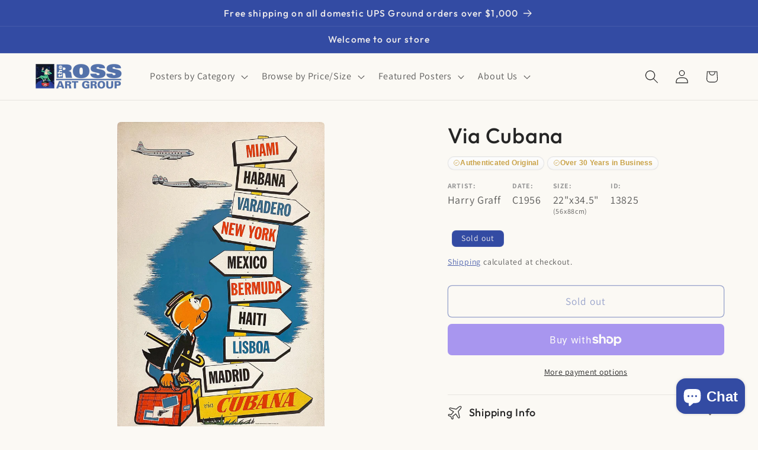

--- FILE ---
content_type: text/css
request_url: https://postergroup.com/cdn/shop/t/32/assets/boost-sd-custom.css?v=1769180634207
body_size: -676
content:
/*# sourceMappingURL=/cdn/shop/t/32/assets/boost-sd-custom.css.map?v=1769180634207 */


--- FILE ---
content_type: text/javascript
request_url: https://postergroup.com/cdn/shop/t/32/assets/boost-sd-custom.js?v=1769180634207
body_size: -604
content:
//# sourceMappingURL=/cdn/shop/t/32/assets/boost-sd-custom.js.map?v=1769180634207
